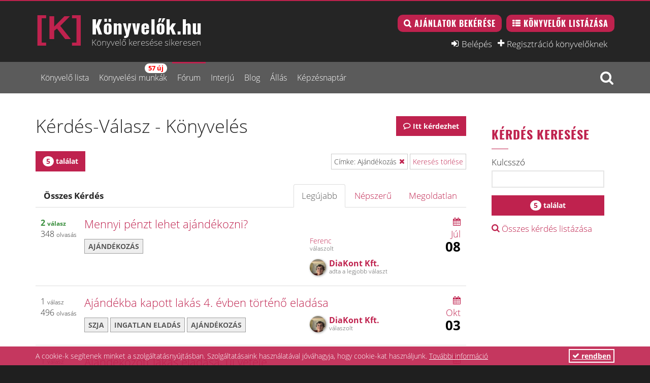

--- FILE ---
content_type: text/html; charset=UTF-8
request_url: https://konyvelok.hu/kerdes-valasz/cimkek/ajandekozas
body_size: 9672
content:
<!DOCTYPE html>
<html lang="hu">
	<head>
		<title>Ajándékozás | Kérdés-Válasz - Könyvelés</title>
		<meta charset="utf-8">
		<meta name="robots" content="all">
		<meta name="author" content="A könyvelői portál">		<meta name="description" content="Ingyenes és Országos Könyvelő Kereső 2023 - Könyvelő, könyvelés és könyvelőiroda címek. Árajánlat egyszerre több szakembertől.">		<meta name="keywords" content="Könyvelő, könyvelők, könyvelés, budapest, debrecen, miskolc, pécs, győr, szeged">		<meta property="og:title" content="Kérdés-Válasz - Könyvelés">		<meta property="og:description" content="Ingyenes és Országos Könyvelő Kereső 2023 - Könyvelő, könyvelés és könyvelőiroda címek. Árajánlat egyszerre több szakembertől.">		<meta property="og:image" content="https://konyvelok.hu/img/konyvelok_map.jpg">		<meta property="og:url" content="https://konyvelok.hu">		<meta property="fb:app_id" content="1764463517134941">								<meta name="viewport" content="width=device-width, initial-scale=1.0">
		<meta name="google-site-verification" content="kfNP0OVem1HEGnpzUpY_yIdDj8r9M_VUbzaCB7p0d94" />
		<link rel="shortcut icon" href="/favicon.ico" type="image/x-icon"/>
		<link rel="apple-touch-icon" href="/img/apple-touch-icon-57x57.png">
		<link rel="apple-touch-icon" sizes="57x57" href="/img/apple-touch-icon-57x57.png">
		<link rel="apple-touch-icon" sizes="72x72" href="/img/apple-touch-icon-72x72.png">
		<link rel="apple-touch-icon" sizes="114x114" href="/img/apple-touch-icon-114x114.png">
		<link href="https://g.page/r/CYMQUbE7xItJEAI" rel="publisher" />
		<link rel="stylesheet" type="text/css" href="/css/konyvelok.css?1674758260" />
		<script src='https://www.google.com/recaptcha/api.js?hl=hu' async defer></script>
		<!-- Google Tag Manager -->
		<script>(function(w,d,s,l,i){w[l]=w[l]||[];w[l].push({'gtm.start':
		new Date().getTime(),event:'gtm.js'});var f=d.getElementsByTagName(s)[0],
		j=d.createElement(s),dl=l!='dataLayer'?'&l='+l:'';j.async=true;j.src=
		'https://www.googletagmanager.com/gtm.js?id='+i+dl;f.parentNode.insertBefore(j,f);
		})(window,document,'script','dataLayer','GTM-NJHJDG6');</script>
		<!-- End Google Tag Manager -->
	</head>
	<body>
		<div id="wrapper">
			<div id="header-wrapper"><div id="header">
	<div id="header-inner">
		<input type="checkbox" id="menu-status" class="menu-status skip_format">
		<div class="header-top">
			<div class="container">
				<div class="row">
					<div class="col-xs-12 col-sm-5 header-identity">
						<div class="header-top__hambimenu">
							<label for="menu-status" class="hamburger">
								<span>toggle menu</span>
							</label>
						</div>
	                    <a href="/" class="header-identity-target" title="Könyvelők.hu | Könyvelő Kereső Térkép">
	                        <div class="header-title">Könyvelők.hu</div>
	                        <h2 class="header_words">Könyvelő keresése sikeresen</h2>
	                    </a>
	                </div>
	                					<div class="col-xs-12 col-sm-7 header-actions">
						<a href="/ajanlatkeres/" class="btn btn-inversed btn-search button button--magenta">Ajánlatok bekérése</a>
	                    <a href="/konyvelo/" class="btn btn-inversed btn-list button button--magenta">Könyvelők listázása</a>
						<ul class="header-actions-link nav nav-pills">
							<li><a href="/belepes/" class="btn-login" rel="nofollow">Belépés</a></li>
							<li><a href="/regisztracio-es-jelentkezes-a-szaknevsorba/" class="btn-plus">Regisztráció könyvelőknek</a></li>
						</ul>
					</div>
						            </div>
			</div>
		</div>
		<div class="header-navigation"><!--NOT YET REFINED-->
			<div class="container">
				<div class="row">
					<div class="col-xs-12">
						<ul class="level-0 inactive header-nav nav nav-pills"><li class="inactive"><a href="/konyvelo/">Könyvelő lista</a></li><li class="inactive"><a href="/ajanlatkeresek/">Könyvelési munkák</a></li><li class="active"><a href="/kerdes-valasz/">Fórum</a></li><li class="inactive"><a href="/interju/">Interjú</a></li><li class="inactive"><a href="/blog/">Blog</a></li><li class="inactive"><a href="/allas/">Állás</a></li><li class="inactive"><a href="/kepzes/">Képzésnaptár</a></li></ul>						<div class="drop drop-the-search">
							<label class="drop-toggle" for="drop-search"><i class="icon-search"></i></label>
							<input type="checkbox" id="drop-search" class="drop-search skip_format">
							<div class="drop-content">
								<div role="search">
									<form action="/konyvelo/" method="post" id="free_search_form">
										<input type="text" id="free_search_params" name="free_search_params" value="" class="form-control" placeholder="Kulcsszavas kereső">
									</form>
								</div>
							</div>
						</div>
					</div>
									</div>
			</div>
		</div>
	</div>
</div></div>
			<div id="main-wrapper">
				<div id="main">
					<div id="main-inner">
						<div class="container">
	<div class="block-content block-content-small-padding">
		<div class="block-content-inner">
			<div class="row">
				<div class="col-lg-9 col-md-9 col-sm-8">
					<div class="pull-right">
						<a href="/kerdes-valasz/uj-kerdes/" class="btn btn-primary btn-inversed btn-question">Itt kérdezhet</a>
					</div>
					<h1 class="property-detail-title h1-table">Kérdés-Válasz - Könyvelés</h1>
					<div id="tag_list">
						<div class="row filter-tools">
	<div class="col-xs-6 col-sm-6">
		<div class="total_items"><span class="badge total_items_count">5</span> találat</div>
	</div>
	<div class="col-xs-6 col-sm-6 text-right">
				<ul class="list-inline no-margin search-params">
						<li>
				<span class="btn btn-default btn-sm text-overflow">Címke: Ajándékozás<a class="reset_search" data-fid="tag"><i title="Törlés" class="icon-remove"></i></a></span>
			</li>
						<li>
				<span class="btn btn-default btn-sm text-overflow"><a href="#" class="reset_search">Keresés törlése</a></span>
			</li>
		</ul>
			</div>
</div>

<ul class="nav nav-tabs">
	<li role="presentation" class="pull-left hidden-xs"><span>Összes Kérdés</span></li>
	<li role="presentation" class=""><a href="/kerdes-valasz?r=unanswered">Megoldatlan</a></li>
	<li role="presentation" class=""><a href="/kerdes-valasz?r=top">Népszerű</a></li>
	<li role="presentation" class="active"><a href="/kerdes-valasz?r=newest">Legújabb</a></li>
</ul>
<div class="property-rows tags">
		<div class="property-row">
		<div class="row">
			<div class="col-xs-12 col-sm-12 col-md-1 col-lg-1 qa-stats-container">
				<div class="row qa-stats">
					<div class = "col-lg-12 col-md-12 col-sm-4 col-xs-4 qa-stats-col">
						<div class="votes">
							<div class="qa-counts qa-best">2 <span class="qa-counts-label">válasz</span></div>
						</div>
					</div>
										<div class = "col-lg-12 col-md-12 col-sm-4 col-xs-4 qa-stats-col">
						<div class="views">
							<div class="qa-counts">348 <span class="qa-counts-label">olvasás</span></div>
						</div>
					</div>
				</div>
			</div>
			<div class="col-xs-10 col-sm-10 col-md-10 col-lg-10 qa-question-container">
				<h4><a href="/kerdes-valasz/14084/mennyi-penzt-lehet-ajandekozni">Mennyi pénzt lehet ajándékozni?</a></h4>
				<div class="table-row">
					<div class="table-row--row">
						<div class="col-td tags-list-box">
							<ul class="tags-list">
																<li><a href="/kerdes-valasz/cimkek/ajandekozas" rel="tag">Ajándékozás</a></li>
															</ul>
						</div>
						<div class="col-td">
							<div class="table-row qa-user-info">
								<div class="table-row--row">
																		<div class="col-td qa-user-details">
																				<a href="/felhasznalok/30308/ferenc">Ferenc</a>
																				<br /><small>válaszolt</small>
									</div>
								</div>
							</div>
														<div class="table-row qa-user-info">
								<div class="table-row--row">
																		<div class="col-td qa-user-avatar" data-mmbid="2591">
										<a href="/konyvelo/diakont-kft"><div class="avatar-wrapper" style="background-image:url('/mmbpics/2591/img_2344_S.jpeg');"></div></a>
									</div>
																		<div class="col-td qa-user-details">
																				<span class="qa-mmb-activity"><a href="/konyvelo/diakont-kft">DiaKont Kft.</a></span>
																				<br /><small>adta a legjobb választ</small>
									</div>
								</div>
							</div>
													</div>
					</div>
				</div>
			</div>
			<div class="col-xs-2 col-sm-2 col-md-1 col-lg-1 post-date qa-date-container">
				<span><i class="icon-calendar"></i></span>
				<span class="post-date--month">Júl</span>
                <span class="post-date--day">08</span>
			</div>
		</div>
				<div class="infobox-list hidden">
			<div class="infobox">
				<div class="infobox-header">
					<div class="infobox-title text-center">Kapcsolódó szakemberek</div>
				</div>
				<div class="infobox-price">
															<a href="/konyvelo/diakont-kft">DiaKont Kft.</a>
									</div>
			</div>
		</div>
			</div>
		<div class="property-row">
		<div class="row">
			<div class="col-xs-12 col-sm-12 col-md-1 col-lg-1 qa-stats-container">
				<div class="row qa-stats">
					<div class = "col-lg-12 col-md-12 col-sm-4 col-xs-4 qa-stats-col">
						<div class="votes">
							<div class="qa-counts">1 <span class="qa-counts-label">válasz</span></div>
						</div>
					</div>
										<div class = "col-lg-12 col-md-12 col-sm-4 col-xs-4 qa-stats-col">
						<div class="views">
							<div class="qa-counts">496 <span class="qa-counts-label">olvasás</span></div>
						</div>
					</div>
				</div>
			</div>
			<div class="col-xs-10 col-sm-10 col-md-10 col-lg-10 qa-question-container">
				<h4><a href="/kerdes-valasz/13229/ajandekba-kapott-lakas-4-ik-evben-torteno-eladasa">Ajándékba kapott lakás 4. évben történő eladása</a></h4>
				<div class="table-row">
					<div class="table-row--row">
						<div class="col-td tags-list-box">
							<ul class="tags-list">
																<li><a href="/kerdes-valasz/cimkek/szja" rel="tag">szja</a></li>
																<li><a href="/kerdes-valasz/cimkek/ingatlan-eladas" rel="tag">ingatlan eladás</a></li>
																<li><a href="/kerdes-valasz/cimkek/ajandekozas" rel="tag">Ajándékozás</a></li>
															</ul>
						</div>
						<div class="col-td">
							<div class="table-row qa-user-info">
								<div class="table-row--row">
																		<div class="col-td qa-user-avatar" data-mmbid="2591">
										<a href="/konyvelo/diakont-kft"><div class="avatar-wrapper" style="background-image:url('/mmbpics/2591/img_2344_S.jpeg');"></div></a>
									</div>
																		<div class="col-td qa-user-details">
																				<span class="qa-mmb-activity"><a href="/konyvelo/diakont-kft">DiaKont Kft.</a></span>
																				<br /><small>válaszolt</small>
									</div>
								</div>
							</div>
													</div>
					</div>
				</div>
			</div>
			<div class="col-xs-2 col-sm-2 col-md-1 col-lg-1 post-date qa-date-container">
				<span><i class="icon-calendar"></i></span>
				<span class="post-date--month">Okt</span>
                <span class="post-date--day">03</span>
			</div>
		</div>
				<div class="infobox-list hidden">
			<div class="infobox">
				<div class="infobox-header">
					<div class="infobox-title text-center">Kapcsolódó szakemberek</div>
				</div>
				<div class="infobox-price">
															<a href="/konyvelo/diakont-kft">DiaKont Kft.</a>
									</div>
			</div>
		</div>
			</div>
		<div class="property-row">
		<div class="row">
			<div class="col-xs-12 col-sm-12 col-md-1 col-lg-1 qa-stats-container">
				<div class="row qa-stats">
					<div class = "col-lg-12 col-md-12 col-sm-4 col-xs-4 qa-stats-col">
						<div class="votes">
							<div class="qa-counts">1 <span class="qa-counts-label">válasz</span></div>
						</div>
					</div>
										<div class = "col-lg-12 col-md-12 col-sm-4 col-xs-4 qa-stats-col">
						<div class="views">
							<div class="qa-counts">537 <span class="qa-counts-label">olvasás</span></div>
						</div>
					</div>
				</div>
			</div>
			<div class="col-xs-10 col-sm-10 col-md-10 col-lg-10 qa-question-container">
				<h4><a href="/kerdes-valasz/12499/ajandekozott-lakas-eladasa-uj-vetele">Ajándékozott lakás eladása, új vétele</a></h4>
				<div class="table-row">
					<div class="table-row--row">
						<div class="col-td tags-list-box">
							<ul class="tags-list">
																<li><a href="/kerdes-valasz/cimkek/ajandekozas" rel="tag">Ajándékozás</a></li>
															</ul>
						</div>
						<div class="col-td">
							<div class="table-row qa-user-info">
								<div class="table-row--row">
																		<div class="col-td qa-user-avatar" data-mmbid="3156">
										<a href="/konyvelo/zsoldosne-egry-zsuzsanna"><div class="avatar-wrapper" style="background-image:url('/mmbpics/3156/dsc_5812-1_S.jpeg');"></div></a>
									</div>
																		<div class="col-td qa-user-details">
																				<span class="qa-mmb-activity"><a href="/konyvelo/zsoldosne-egry-zsuzsanna">Zsoldosné Egry Zsuzsanna</a></span>
																				<br /><small>válaszolt</small>
									</div>
								</div>
							</div>
													</div>
					</div>
				</div>
			</div>
			<div class="col-xs-2 col-sm-2 col-md-1 col-lg-1 post-date qa-date-container">
				<span><i class="icon-calendar"></i></span>
				<span class="post-date--month">Jan</span>
                <span class="post-date--day">30</span>
			</div>
		</div>
				<div class="infobox-list hidden">
			<div class="infobox">
				<div class="infobox-header">
					<div class="infobox-title text-center">Kapcsolódó szakemberek</div>
				</div>
				<div class="infobox-price">
															<a href="/konyvelo/zsoldosne-egry-zsuzsanna">Zsoldosné Egry Zsuzsanna</a>
									</div>
			</div>
		</div>
			</div>
		<div class="property-row">
		<div class="row">
			<div class="col-xs-12 col-sm-12 col-md-1 col-lg-1 qa-stats-container">
				<div class="row qa-stats">
					<div class = "col-lg-12 col-md-12 col-sm-4 col-xs-4 qa-stats-col">
						<div class="votes">
							<div class="qa-counts">1 <span class="qa-counts-label">válasz</span></div>
						</div>
					</div>
										<div class = "col-lg-12 col-md-12 col-sm-4 col-xs-4 qa-stats-col">
						<div class="points">
							<div class="qa-counts">3 <span class="qa-counts-label">pont</span></div>
						</div>
					</div>
										<div class = "col-lg-12 col-md-12 col-sm-4 col-xs-4 qa-stats-col">
						<div class="views">
							<div class="qa-counts">844 <span class="qa-counts-label">olvasás</span></div>
						</div>
					</div>
				</div>
			</div>
			<div class="col-xs-10 col-sm-10 col-md-10 col-lg-10 qa-question-container">
				<h4><a href="/kerdes-valasz/12031/ajandekozassal-szerzett-ingatlan-ertekesitese-utani-szja">Ajándékozással szerzett ingatlan értékesítése utáni SZJA</a></h4>
				<div class="table-row">
					<div class="table-row--row">
						<div class="col-td tags-list-box">
							<ul class="tags-list">
																<li><a href="/kerdes-valasz/cimkek/ingatlan" rel="tag">ingatlan</a></li>
																<li><a href="/kerdes-valasz/cimkek/szja" rel="tag">szja</a></li>
																<li><a href="/kerdes-valasz/cimkek/ajandekozas" rel="tag">Ajándékozás</a></li>
															</ul>
						</div>
						<div class="col-td">
							<div class="table-row qa-user-info">
								<div class="table-row--row">
																		<div class="col-td qa-user-avatar" data-mmbid="3583">
										<a href="/konyvelo/bodnar-ildiko"><div class="avatar-wrapper" style="background-image:url('/mmbpics/3583/dsc_0012_S.JPG');"></div></a>
									</div>
																		<div class="col-td qa-user-details">
																				<span class="qa-mmb-activity"><a href="/konyvelo/bodnar-ildiko">Bodnár Ildikó</a></span>
																				<br /><small>válaszolt</small>
									</div>
								</div>
							</div>
													</div>
					</div>
				</div>
			</div>
			<div class="col-xs-2 col-sm-2 col-md-1 col-lg-1 post-date qa-date-container">
				<span><i class="icon-calendar"></i></span>
				<span class="post-date--month">Júl</span>
                <span class="post-date--day">19</span>
			</div>
		</div>
				<div class="infobox-list hidden">
			<div class="infobox">
				<div class="infobox-header">
					<div class="infobox-title text-center">Kapcsolódó szakemberek</div>
				</div>
				<div class="infobox-price">
															<a href="/konyvelo/bodnar-ildiko">Bodnár Ildikó</a>
									</div>
			</div>
		</div>
			</div>
		<div class="property-row">
		<div class="row">
			<div class="col-xs-12 col-sm-12 col-md-1 col-lg-1 qa-stats-container">
				<div class="row qa-stats">
					<div class = "col-lg-12 col-md-12 col-sm-4 col-xs-4 qa-stats-col">
						<div class="votes">
							<div class="qa-counts">1 <span class="qa-counts-label">válasz</span></div>
						</div>
					</div>
										<div class = "col-lg-12 col-md-12 col-sm-4 col-xs-4 qa-stats-col">
						<div class="points">
							<div class="qa-counts">2 <span class="qa-counts-label">pont</span></div>
						</div>
					</div>
										<div class = "col-lg-12 col-md-12 col-sm-4 col-xs-4 qa-stats-col">
						<div class="views">
							<div class="qa-counts">1058 <span class="qa-counts-label">olvasás</span></div>
						</div>
					</div>
				</div>
			</div>
			<div class="col-xs-10 col-sm-10 col-md-10 col-lg-10 qa-question-container">
				<h4><a href="/kerdes-valasz/11143/cegauto-elajandekozasa">Cégautó elajándékozása </a></h4>
				<div class="table-row">
					<div class="table-row--row">
						<div class="col-td tags-list-box">
							<ul class="tags-list">
																<li><a href="/kerdes-valasz/cimkek/cegauto-eladas" rel="tag">cégautó eladás</a></li>
																<li><a href="/kerdes-valasz/cimkek/ajandekozas" rel="tag">Ajándékozás</a></li>
															</ul>
						</div>
						<div class="col-td">
							<div class="table-row qa-user-info">
								<div class="table-row--row">
																		<div class="col-td qa-user-avatar" data-mmbid="2023">
										<a href="/konyvelo/atz-szolar-kft"><div class="avatar-wrapper" style="background-image:url('/mmbpics/2023/iroda_2_S.JPG');"></div></a>
									</div>
																		<div class="col-td qa-user-details">
																				<span class="qa-mmb-activity"><a href="/konyvelo/atz-szolar-kft">ATZ Szolár Kft.</a></span>
																				<br /><small>válaszolt</small>
									</div>
								</div>
							</div>
													</div>
					</div>
				</div>
			</div>
			<div class="col-xs-2 col-sm-2 col-md-1 col-lg-1 post-date qa-date-container">
				<span><i class="icon-calendar"></i></span>
				<span class="post-date--month">Nov</span>
                <span class="post-date--day">08</span>
			</div>
		</div>
				<div class="infobox-list hidden">
			<div class="infobox">
				<div class="infobox-header">
					<div class="infobox-title text-center">Kapcsolódó szakemberek</div>
				</div>
				<div class="infobox-price">
															<a href="/konyvelo/atz-szolar-kft">ATZ Szolár Kft.</a>
									</div>
			</div>
		</div>
			</div>
	</div>
<div class="center">
	<ul class="pagination"></ul></div>
					</div>
				</div>
				<div class="col-lg-3 col-md-3 col-sm-4">
					<div class="sidebar">
						<div class="sidebar-inner">
							<div class="widget new-widget">
<h3 class="title title--m magenta">Kérdés keresése</h3><hr />
<div class="widget-content">
<form method="post" action="/kerdes-valasz" autocomplete="off" id="search_form">
	<div class="form-group">
		<label for="free_search_params">Kulcsszó</label>		<input type="text" id="free_search_params" name="free_search_params" class="form-control" />	</div>
		<div class="form-group">
		<div class="btn-block total_items text-center"><span id="total_counter" class="badge"></span> találat</div>
	</div>
	<div class="form-group">
		<a href="#" class="reset_search"><i class="icon-search"></i> Összes kérdés listázása</a>
	</div>
		<input type="hidden" id="qpo_tag" name="qpo_tag" value="Ajándékozás" /></form>
</div>
</div>
<div class="widget new-widget">
<div class="widget-content">
<div><!-- (c) 2000-2021 Gemius SA version 2.0: /konyvelok.hu/280x280, NLM-BB-BUPA Online 2021 --><script language="javascript1.2" type="text/javascript">
//<![CDATA[
document.write('<scr'+'ipt src="https://hugde.adocean.pl/_'+(new Date()).getTime()+'/ad.js?id=ZtaV6xOr7ZQQMSnqwJdoLa6gHwNBMq9.xtdR._6.jRr.J7/nc=0/gdpr=0/gdpr_consent=/redir=" language="javascript"></scr'+'ipt>');
//]]>
</script></div>

</div>
</div>
						</div>
					</div>
				</div>
			</div>
		</div>
	</div>
</div>					</div>
				</div>
			</div>
			<div id="footer-wrapper"><div id="footer">
	<div id="footer-inner">
		<div class="footer-top">
			<div class="container">
				<div class="row">
					<div class="widget col-sm-8">
						<div class="footer-title">Könyvelő keresése 1 perc alatt:</div>

						<div class="row">
							<div class="feature col-xs-12 col-sm-6">
								<div class="feature-icon col-xs-2 col-sm-2">
									<div class="feature-icon-inner">
										<i class="icon-rocket"></i>
									</div>
								</div>

								<div class="feature-content col-xs-10 col-sm-10">
									<div class="feature-title">Gyors ajánlatkérés</div>
									<p class="feature-body">1 perc alatt ajánlatot kérhet a könyvelő-szakemberektől</p>
								</div>
							</div>
							<div class="feature col-xs-12 col-sm-6">
								<div class="feature-icon col-xs-2 col-sm-2">
									<div class="feature-icon-inner">
										<i class="icon-map-marker"></i>
									</div>
								</div>

								<div class="feature-content col-xs-10 col-sm-10">
									<div class="feature-title">Könyvelési árak bekérése</div>
									<p class="feature-body">Bekérjük a könyvelési árakat Ön helyett és egyetlen táblázatban adjuk át.</p>
								</div>
							</div>
						</div>
						<div class="row">
							<div class="feature col-xs-12 col-sm-6">
								<div class="feature-icon col-xs-2 col-sm-2">
									<div class="feature-icon-inner">
										<i class="icon-smile-o"></i>
									</div>
								</div>

								<div class="feature-content col-xs-10 col-sm-10">
									<div class="feature-title">Ingyenes szolgáltatás</div>
									<p class="feature-body">Nincsenek rejtett költségek, az ajánlatkérés és keresés ingyenes</p>
								</div>
							</div>
							<div class="feature col-xs-12 col-sm-6">
								<div class="feature-icon col-xs-2 col-sm-2">
									<div class="feature-icon-inner">
										<i class="icon-table"></i>
									</div>
								</div>

								<div class="feature-content col-xs-10 col-sm-10">
									<div class="feature-title">Segítünk könyvelőt választani</div>
									<p class="feature-body">Az ajánlott könyvelők az Ön vállalkozásához lesznek közel</p>
								</div>
							</div>
						</div>
						<div class="row">
							<div class="feature col-xs-12 col-sm-6">
								<div class="feature-icon col-xs-2 col-sm-2">
									<div class="feature-icon-inner">
										<i class="icon-eur"></i>
									</div>
								</div>

								<div class="feature-content col-xs-10 col-sm-10">
									<div class="feature-title">Könyvelési árak 2025</div>
									<p class="feature-body">Ha a könyvelőiroda megadta az árait, azt mi is megmutatjuk Önnek</p>
								</div>
							</div>
							<div class="feature col-xs-12 col-sm-6">
								<div class="feature-icon col-xs-2 col-sm-2">
									<div class="feature-icon-inner">
										<i class="icon-thumbs-up"></i>
									</div>
								</div>

								<div class="feature-content col-xs-10 col-sm-10">
									<div class="feature-title">A könyvelés nem zsákbamacska</div>
									<p class="feature-body">A Könyvelők.hu több mint 1000 elismert könyvelő szakember partnere.</p>
								</div>
							</div>
						</div>
					</div>

					<div class="widget col-sm-4">
						<div class="footer-title">Ön könyvelő? Tartson velünk!</div>

						<div class="panel-group" id="accordion">
							<div class="panel panel-default">
								<div class="panel-heading active">
									<div class="panel-title">
										<a data-toggle="collapse" data-parent="#accordion" href="#collapseOne" rel="nofollow">22 éve a könyvelők szolgálatában</a>
									</div>
								</div>

								<div id="collapseOne" class="panel-collapse collapse in">
									<div class="panel-body">A Könyvelők.hu 2003 óta sokat bizonyított. Dinamikus szakmai szervezetként segítjük a könyvelők és megbízóik egymásra találását.</div>
								</div>
							</div>

							<div class="panel panel-default">
								<div class="panel-heading">
									<div class="panel-title">
										<a data-toggle="collapse" data-parent="#accordion" href="#collapseTwo" rel="nofollow">Új megbízásokat, jó kapcsolatokat hoz</a>
									</div>
								</div>

								<div id="collapseTwo" class="panel-collapse collapse">
									<div class="panel-body">Arra törekszünk, hogy tényleg a MEGFELELŐ partnereket hozzuk össze. Mi nem az ismeretségi körben gondolkodunk.</div>
								</div>
							</div>

							<div class="panel panel-default">
								<div class="panel-heading">
									<div class="panel-title">
										<a data-toggle="collapse" data-parent="#accordion" href="#collapseThree" rel="nofollow">Ön is adhat ajánlatot gombnyomásra</a>
									</div>
								</div>

								<div id="collapseThree" class="panel-collapse collapse">
									<div class="panel-body">Ha az ajánlatkérő 1 perc alatt kérhet ajánlatot, akkor miért ne adhatna Ön is 1 perc alatt árat? Mi kitaláltuk, hogyan!</div>
								</div>
							</div>

							<div class="panel panel-default">
								<div class="panel-heading">
									<div class="panel-title">
										<a data-toggle="collapse" data-parent="#accordion" href="#collapseFour" rel="nofollow">Itt a könyvelők színe-java</a>
									</div>
								</div>

								<div id="collapseFour" class="panel-collapse collapse">
									<div class="panel-body">A Könyvelők.hu több könyvelőt ajánl, mint bárki más. Hát persze, hogy itt keresnek a legtöbben! A Könyvelők.hu ebben 23 éve bajnok.</div>
								</div>
							</div>
							
														<div class="panel panel-default">
								<div class="panel-heading">
									<div class="panel-title">
										<a data-parent="#accordion" href="/regisztracio-es-jelentkezes-a-szaknevsorba/">Tovább a regisztrációhoz &raquo;</a>
									</div>
								</div>
							</div>
													</div>
					</div>
				</div>
				<hr>
				<div class="row">
					<div class="col-sm-9">
						<ul class="footer-nav nav nav-pills">
							<li><a href="/konyvelo/">Szaknévsor</a></li>
							<li><a href="/ajanlatkeresek/">Ajánlatkérések</a></li>
														<li><a href="/regisztracio-es-jelentkezes-a-szaknevsorba/">Jelentkezés a könyvelők és szolgáltatók közé</a></li>
														<li><a href="/kedvezmeny/">Kedvezmények könyvelők számára</a></li>
							<li><a href="/adohirek/">Hírfigyelő</a></li>
							<li><a href="/hasznalati-utmutato/">Használati útmutató</a></li>
							<li><a href="/fuggetlensegi-nyilatkozat/">Függetlenségi nyilatkozat</a></li>
							<li><a href="/kapcsolat/">Kapcsolat</a></li>
						</ul>
					</div>
					<div class="col-sm-3">
						<form method="post" action="/konyvelo" class="form-horizontal form-search">
							<div class="form-group has-feedback no-margin">
								<input name="free_search_params" type="text" class="form-control" placeholder="Keresés">
								<span class="form-control-feedback">
									<i class="icon-search"></i>
								</span>
							</div>
						</form>
						<img class="payu_logo" src="/img/bankcard_logo_with_simple_logo_300x25.png" title="PayU – Online bankkártyás fizetés" alt="PayU Vásárlói tájékoztató">
					</div>
				</div>
								<hr>
				<div class="row footer_counties_l">
									<div class="col-lg-3 col-md-3 col-sm-4 col-xs-12">
						<a href="/konyvelo/mind/bacs-kiskun-megye">Bács-Kiskun megye</a>
					</div>
									<div class="col-lg-3 col-md-3 col-sm-4 col-xs-12">
						<a href="/konyvelo/mind/baranya-megye">Baranya megye</a>
					</div>
									<div class="col-lg-3 col-md-3 col-sm-4 col-xs-12">
						<a href="/konyvelo/mind/bekes-megye">Békés megye</a>
					</div>
									<div class="col-lg-3 col-md-3 col-sm-4 col-xs-12">
						<a href="/konyvelo/mind/borsod-abauj-zemplen-megye">Borsod-Abaúj-Zemplén megye</a>
					</div>
									<div class="col-lg-3 col-md-3 col-sm-4 col-xs-12">
						<a href="/konyvelo/mind/csongrad-megye">Csongrád megye</a>
					</div>
									<div class="col-lg-3 col-md-3 col-sm-4 col-xs-12">
						<a href="/konyvelo/mind/fejer-megye">Fejér megye</a>
					</div>
									<div class="col-lg-3 col-md-3 col-sm-4 col-xs-12">
						<a href="/konyvelo/mind/gyor-moson-sopron-megye">Győr-Moson-Sopron megye</a>
					</div>
									<div class="col-lg-3 col-md-3 col-sm-4 col-xs-12">
						<a href="/konyvelo/mind/hajdu-bihar-megye">Hajdú-Bihar megye</a>
					</div>
									<div class="col-lg-3 col-md-3 col-sm-4 col-xs-12">
						<a href="/konyvelo/mind/heves-megye">Heves megye</a>
					</div>
									<div class="col-lg-3 col-md-3 col-sm-4 col-xs-12">
						<a href="/konyvelo/mind/jasz-nagykun-szolnok-megye">Jász-Nagykun-Szolnok megye</a>
					</div>
									<div class="col-lg-3 col-md-3 col-sm-4 col-xs-12">
						<a href="/konyvelo/mind/komarom-esztergom-megye">Komárom-Esztergom megye</a>
					</div>
									<div class="col-lg-3 col-md-3 col-sm-4 col-xs-12">
						<a href="/konyvelo/mind/nograd-megye">Nógrád megye</a>
					</div>
									<div class="col-lg-3 col-md-3 col-sm-4 col-xs-12">
						<a href="/konyvelo/mind/pest-megye">Pest megye</a>
					</div>
									<div class="col-lg-3 col-md-3 col-sm-4 col-xs-12">
						<a href="/konyvelo/mind/somogy-megye">Somogy megye</a>
					</div>
									<div class="col-lg-3 col-md-3 col-sm-4 col-xs-12">
						<a href="/konyvelo/mind/szabolcs-szatmar-bereg-megye">Szabolcs-Szatmár-Bereg megye</a>
					</div>
									<div class="col-lg-3 col-md-3 col-sm-4 col-xs-12">
						<a href="/konyvelo/mind/tolna-megye">Tolna megye</a>
					</div>
									<div class="col-lg-3 col-md-3 col-sm-4 col-xs-12">
						<a href="/konyvelo/mind/vas-megye">Vas megye</a>
					</div>
									<div class="col-lg-3 col-md-3 col-sm-4 col-xs-12">
						<a href="/konyvelo/mind/veszprem-megye">Veszprém megye</a>
					</div>
									<div class="col-lg-3 col-md-3 col-sm-4 col-xs-12">
						<a href="/konyvelo/mind/zala-megye">Zala megye</a>
					</div>
									<div class="col-lg-3 col-md-3 col-sm-4 col-xs-12">
						<a href="/konyvelo/mind/budapest-1-kerulet">Budapest 1. kerület</a>
					</div>
									<div class="col-lg-3 col-md-3 col-sm-4 col-xs-12">
						<a href="/konyvelo/mind/budapest-2-kerulet">Budapest 2. kerület</a>
					</div>
									<div class="col-lg-3 col-md-3 col-sm-4 col-xs-12">
						<a href="/konyvelo/mind/budapest-3-kerulet">Budapest 3. kerület</a>
					</div>
									<div class="col-lg-3 col-md-3 col-sm-4 col-xs-12">
						<a href="/konyvelo/mind/budapest-4-kerulet">Budapest 4. kerület</a>
					</div>
									<div class="col-lg-3 col-md-3 col-sm-4 col-xs-12">
						<a href="/konyvelo/mind/budapest-5-kerulet">Budapest 5. kerület</a>
					</div>
									<div class="col-lg-3 col-md-3 col-sm-4 col-xs-12">
						<a href="/konyvelo/mind/budapest-6-kerulet">Budapest 6. kerület</a>
					</div>
									<div class="col-lg-3 col-md-3 col-sm-4 col-xs-12">
						<a href="/konyvelo/mind/budapest-7-kerulet">Budapest 7. kerület</a>
					</div>
									<div class="col-lg-3 col-md-3 col-sm-4 col-xs-12">
						<a href="/konyvelo/mind/budapest-8-kerulet">Budapest 8. kerület</a>
					</div>
									<div class="col-lg-3 col-md-3 col-sm-4 col-xs-12">
						<a href="/konyvelo/mind/budapest-9-kerulet">Budapest 9. kerület</a>
					</div>
									<div class="col-lg-3 col-md-3 col-sm-4 col-xs-12">
						<a href="/konyvelo/mind/budapest-10-kerulet">Budapest 10. kerület</a>
					</div>
									<div class="col-lg-3 col-md-3 col-sm-4 col-xs-12">
						<a href="/konyvelo/mind/budapest-11-kerulet">Budapest 11. kerület</a>
					</div>
									<div class="col-lg-3 col-md-3 col-sm-4 col-xs-12">
						<a href="/konyvelo/mind/budapest-12-kerulet">Budapest 12. kerület</a>
					</div>
									<div class="col-lg-3 col-md-3 col-sm-4 col-xs-12">
						<a href="/konyvelo/mind/budapest-13-kerulet">Budapest 13. kerület</a>
					</div>
									<div class="col-lg-3 col-md-3 col-sm-4 col-xs-12">
						<a href="/konyvelo/mind/budapest-14-kerulet">Budapest 14. kerület</a>
					</div>
									<div class="col-lg-3 col-md-3 col-sm-4 col-xs-12">
						<a href="/konyvelo/mind/budapest-15-kerulet">Budapest 15. kerület</a>
					</div>
									<div class="col-lg-3 col-md-3 col-sm-4 col-xs-12">
						<a href="/konyvelo/mind/budapest-16-kerulet">Budapest 16. kerület</a>
					</div>
									<div class="col-lg-3 col-md-3 col-sm-4 col-xs-12">
						<a href="/konyvelo/mind/budapest-17-kerulet">Budapest 17. kerület</a>
					</div>
									<div class="col-lg-3 col-md-3 col-sm-4 col-xs-12">
						<a href="/konyvelo/mind/budapest-18-kerulet">Budapest 18. kerület</a>
					</div>
									<div class="col-lg-3 col-md-3 col-sm-4 col-xs-12">
						<a href="/konyvelo/mind/budapest-19-kerulet">Budapest 19. kerület</a>
					</div>
									<div class="col-lg-3 col-md-3 col-sm-4 col-xs-12">
						<a href="/konyvelo/mind/budapest-20-kerulet">Budapest 20. kerület</a>
					</div>
									<div class="col-lg-3 col-md-3 col-sm-4 col-xs-12">
						<a href="/konyvelo/mind/budapest-21-kerulet">Budapest 21. kerület</a>
					</div>
									<div class="col-lg-3 col-md-3 col-sm-4 col-xs-12">
						<a href="/konyvelo/mind/budapest-22-kerulet">Budapest 22. kerület</a>
					</div>
									<div class="col-lg-3 col-md-3 col-sm-4 col-xs-12">
						<a href="/konyvelo/mind/budapest-23-kerulet">Budapest 23. kerület</a>
					</div>
									<div class="col-lg-3 col-md-3 col-sm-4 col-xs-12">
						<a href="/konyvelo/mind/budapest-osszes-kerulete">Budapest összes kerülete</a>
					</div>
									<div class="col-lg-3 col-md-3 col-sm-4 col-xs-12">
						<a href="/konyvelo/mind/debrecen">Debrecen</a>
					</div>
									<div class="col-lg-3 col-md-3 col-sm-4 col-xs-12">
						<a href="/konyvelo/mind/szeged">Szeged</a>
					</div>
									<div class="col-lg-3 col-md-3 col-sm-4 col-xs-12">
						<a href="/konyvelo/mind/miskolc">Miskolc</a>
					</div>
									<div class="col-lg-3 col-md-3 col-sm-4 col-xs-12">
						<a href="/konyvelo/mind/pecs">Pécs</a>
					</div>
									<div class="col-lg-3 col-md-3 col-sm-4 col-xs-12">
						<a href="/konyvelo/mind/gyor">Győr</a>
					</div>
								</div>
												<div class="row footer_categories_l">
									<div class="col-lg-3 col-md-3 col-sm-4 col-xs-12">
						<a href="/konyvelo/adotanacsadas">Adótanácsadás</a>
					</div>
									<div class="col-lg-3 col-md-3 col-sm-4 col-xs-12">
						<a href="/konyvelo/anyagert-hazhoz-megy">Anyagért házhoz megy</a>
					</div>
									<div class="col-lg-3 col-md-3 col-sm-4 col-xs-12">
						<a href="/konyvelo/berszamfejtes">Bérszámfejtés</a>
					</div>
									<div class="col-lg-3 col-md-3 col-sm-4 col-xs-12">
						<a href="/konyvelo/cegalapitas">Cégalapítás</a>
					</div>
									<div class="col-lg-3 col-md-3 col-sm-4 col-xs-12">
						<a href="/konyvelo/felelossegbiztositassal">Felelősségbiztosítással</a>
					</div>
									<div class="col-lg-3 col-md-3 col-sm-4 col-xs-12">
						<a href="/konyvelo/konyveles">Könyvelés</a>
					</div>
									<div class="col-lg-3 col-md-3 col-sm-4 col-xs-12">
						<a href="/konyvelo/konyvvizsgalat">Könyvvizsgálat</a>
					</div>
									<div class="col-lg-3 col-md-3 col-sm-4 col-xs-12">
						<a href="/konyvelo/nav-tb-kepviselet">NAV-, TB-képviselet</a>
					</div>
									<div class="col-lg-3 col-md-3 col-sm-4 col-xs-12">
						<a href="/konyvelo/tavkonyveles">Távkönyvelés</a>
					</div>
								</div>
							</div>
		</div>
		<div class="footer-bottom">
			<div class="center container">
				<p class="no-margin">© Media Online 2003-2026 | KÖNYVELŐ KERESŐ | Könyvelők és Könyvelőirodák | Könyvelő keresése könnyen, sikeresen</p>
				<ul class="social">
					<li><a href="https://www.facebook.com/konyvelok/" target="_blank"><i class="icon-facebook"></i></a></li>
					<li><a href="https://www.linkedin.com/company/konyvelok/" target="_blank"><i class="icon-linkedin2"></i></a></li>
				</ul>
			</div>
		</div>
	</div>
</div>
</div>
		</div>
				<div class="cc_banner-wrapper">
	<div class="cc_banner">
		<div class="container">
			<div class="row">
				<div class="col-xs-10 col-sm-10 col-md-11">
					<div class="header-infobox">A cookie-k segítenek minket a szolgáltatásnyújtásban. Szolgáltatásaink használatával jóváhagyja, hogy cookie-kat használjunk. <a href="/cookie">További információ</a></div>
				</div>
				<div class="col-xs-2 col-sm-2 col-md-1">
					<div class="header-bar-nav">
						<a role="button" href="/index/hidecookienotify" id="hide_cookie_notify" class="btn btn-white btn-xs"><span class="icon-check"></span> rendben</a>
					</div>
				</div>
			</div>
		</div>
	</div>
</div>				<div id="fb-root"></div>
		<script>
			(function(d, s, id) {
				var js, fjs = d.getElementsByTagName(s)[0];
				if (d.getElementById(id)) return;
				js = d.createElement(s); js.id = id;
				js.src = "//connect.facebook.net/hu_HU/sdk.js#xfbml=1&version=v2.5";
				fjs.parentNode.insertBefore(js, fjs);
			}(document, 'script', 'facebook-jssdk'));
		</script>
		<script>
		  (function(i,s,o,g,r,a,m){i['GoogleAnalyticsObject']=r;i[r]=i[r]||function(){
		  (i[r].q=i[r].q||[]).push(arguments)},i[r].l=1*new Date();a=s.createElement(o),
		  m=s.getElementsByTagName(o)[0];a.async=1;a.src=g;m.parentNode.insertBefore(a,m)
		  })(window,document,'script','//www.google-analytics.com/analytics.js','ga');
		  ga('create', 'UA-5932466-32', 'auto');
		  ga('send', 'pageview');
		</script>
		<script type='text/javascript'>
			window.__lo_site_id = 70300;
			(function() {
				var wa = document.createElement('script'); wa.type = 'text/javascript'; wa.async = true;
				wa.src = 'https://d10lpsik1i8c69.cloudfront.net/w.js';
				var s = document.getElementsByTagName('script')[0]; s.parentNode.insertBefore(wa, s);
			})();
		</script>
												<div id="myModal" class="modal modal-messages fade" tabindex="-1" role="dialog" aria-labelledby="myModalLabel" aria-hidden="true" style="display: none;">
	<div class="modal-dialog">
		<div class="modal-content bs-callout bs-callout-notice">

			<div class="modal-header">
				<button type="button" class="close" data-dismiss="modal"><span class="icon-remove"></span></button>
				<div class="modal-title" id="myModalLabel">
										Figyelem									</div>
			</div>
			<div class="row">
				<div class="col-md-7 col-xs-12">
					<div class="modal-body"></div>
				</div>
				<div class="col-md-5 col-xs-12">
					<div class="modal-img"><img src="/img/happy-woman-with-laptop-computer-sm.png" alt="Könyvelők üzenet" /></div>
				</div>
			</div>
			<div class="modal-footer">
				<button class="btn btn-close" data-dismiss="modal">Rendben</button>
			</div>
		</div>
	</div>
</div>				<script type="text/javascript" src="/js/jsmin/global.js?1479294207"></script>
				<script type="text/javascript" src="/js/jsmin/konyvelok_qaposts_search.js?1526583397"></script>
				<script>
			(function() {
				var _fbq = window._fbq || (window._fbq = []);
				if (!_fbq.loaded) {
					var fbds = document.createElement('script');
					fbds.async = true;
					fbds.src = '//connect.facebook.net/en_US/fbds.js';
					var s = document.getElementsByTagName('script')[0];
					s.parentNode.insertBefore(fbds, s);
					_fbq.loaded = true;
				}
				_fbq.push(['addPixelId', '866783950079189']);
			})();
			window._fbq = window._fbq || [];
			window._fbq.push(['track', 'PixelInitialized', {}]);
		</script>
		<noscript><img height="1" width="1" alt="Facebook Pixel" style="display:none" src="https://www.facebook.com/tr?id=866783950079189&ev=PixelInitialized" /></noscript>
		<script type="text/javascript">
			var cb = function() {
				var a = [
					"/libraries/select2/select2.min.css",
					"/libraries/jquery-bxslider/jquery.bxslider.min.css"
					];
				a.forEach(function(entry) {
					var l = document.createElement('link'); l.rel = 'stylesheet';
					l.href = entry;
					var h = document.getElementsByTagName('head')[0]; h.parentNode.insertBefore(l, h);
				});
			};
			var raf = (function(){
				return function( callback ){window.setTimeout(callback, 80);};
			})();
			if (raf) raf(cb);
			else window.addEventListener('load', cb);
		</script>
		<script type="text/javascript">
			/* <![CDATA[ */
			var google_conversion_id = 1040413621;
			var google_custom_params = window.google_tag_params;
			var google_remarketing_only = true;
			/* ]]> */
		</script>
				<script type="text/javascript" src="//www.googleadservices.com/pagead/conversion.js"></script>
		<noscript>
			<div style="display:inline;">
				<img height="1" width="1" style="border-style:none;" alt="Google Pixel" src="//googleads.g.doubleclick.net/pagead/viewthroughconversion/1040413621/?value=0&amp;guid=ON&amp;script=0"/>
			</div>
		</noscript>
<!-- Google Tag Manager (noscript) -->
<noscript><iframe src="https://www.googletagmanager.com/ns.html?id=GTM-NJHJDG6"
height="0" width="0" style="display:none;visibility:hidden"></iframe></noscript>
<!-- End Google Tag Manager (noscript) -->
	</body>
</html>


--- FILE ---
content_type: application/javascript; charset=UTF-8
request_url: https://konyvelok.hu/js/jsmin/konyvelok_qaposts_search.js?1526583397
body_size: 6062
content:

(function($){var $cc_banner_btn=$("#hide_cookie_notify"),$cc_banner=$(".cc_banner-wrapper"),$above_the_fold=$('.above_the_fold'),$window=$(window);$(document).ready(function(){$('.panel-heading a[data-toggle="collapse"]').on('click',function(){if($(this).closest('.panel-heading').hasClass('active')){$(this).closest('.panel-heading').removeClass('active');}else{$(this).parents('.panel-group').find('.panel-heading a[data-toggle="collapse"]').closest('.panel-heading').removeClass('active');$(this).closest('.panel-heading').addClass('active');}});var bx_max=6;var bx_pager=true;var bx_slideWidth=165;if(($window.width())<768){bx_max=1;bx_pager=false;bx_slideWidth=200;}
$('.bxslider').bxSlider({minSlides:1,maxSlides:bx_max,slideWidth:bx_slideWidth,slideMargin:22,infiniteLoop:false,responsive:false,pager:bx_pager});$('.bxslider_mmb').bxSlider({mode:'horizontal',responsive:true,slideWidth:222,controls:false,infiniteLoop:false,adaptiveHeight:true});var $mobile_item_search=$('.mobile-item-search'),$wdg_itemsearch_form=$('.wdg_itemsearch');$mobile_item_search.on('click',function(e){e.preventDefault();if($wdg_itemsearch_form.is(":visible")){$wdg_itemsearch_form.hide();$mobile_item_search.removeClass('open');}else{$wdg_itemsearch_form.show();$mobile_item_search.addClass('open');}});$cc_banner_btn.click(function(e){e.preventDefault();Cookies.set('hide-cookie-notify',1,{expires:100});$cc_banner.remove();return;});});function above_foldResize(){var new_height=$window.height();if($window.width()<768){var new_height=new_height-$('.header-top .header-identity').outerHeight()-2;var margin_top_minus=0;if($('.header-top .header-login-box').length){margin_top_minus=$('.header-top .header-login-box').outerHeight()*(-1);}else if($('.header-top .header-actions').length){margin_top_minus=$('.header-top .header-actions').outerHeight()*(-1);}
$('.above_the_fold-wrapper').css({'margin-top':margin_top_minus});}else{var new_height=new_height-$('.header-top').height();}
$above_the_fold.height(new_height);}
isTouchDevice=function(){return('ontouchstart'in window)||navigator.msMaxTouchPoints;};equalheight=function(container){var currentTallest=0,currentRowStart=0,rowDivs=new Array(),$el,topPosition=0;$(container).each(function(){$el=$(this);$($el).height('auto')
topPostion=$el.position().top;if(currentRowStart!=topPostion){for(currentDiv=0;currentDiv<rowDivs.length;currentDiv++){rowDivs[currentDiv].height(currentTallest);}
rowDivs.length=0;currentRowStart=topPostion;currentTallest=$el.height();rowDivs.push($el);}else{rowDivs.push($el);currentTallest=(currentTallest<$el.height())?($el.height()):(currentTallest);}
for(currentDiv=0;currentDiv<rowDivs.length;currentDiv++){rowDivs[currentDiv].height(currentTallest);}});}
redirect=function(type){if(typeof type=="undefined")type=1;var url='/ajanlatkeres/';if(type==2)url='/konyvelo/';window.location=url;}
$(window).load(function(){if(('.bxslider').length){equalheight('.bxslider li .property-box-content');}});$(window).resize(function(){if(('.bxslider').length){equalheight('.bxslider li .property-box-content');}});$('.confirmModal').confirmModal();})(jQuery);;
(function($){'use strict';$(document).ready(function(){var menu=Menu($('.header-navigation'));GlobalToggleButton(menu);});function Menu($menu){var that={};that.init=function(){that.registerEventsHandlers();return that;};that.registerEventsHandlers=function(){that.handleMenuItemClick();};that.handleMenuItemClick=function(){that.getMenu().on('click','.menuparent > a',function(e){if(isTouchDevice()){that.handleMenuTouchEvent($(this),e);}});};that.handleMenuTouchEvent=function($link,event){var $li=$link.parent('li');if($li.hasClass('menuparent')){event.preventDefault();var $helper=$li.find('.sub-menu:first > li.menu-item-helper');if($helper.length===0){var href=$link.attr('href');var anchor='Tovább '+$link.text();$helper=$('<li class="menu-item-helper"><a href="'+href+'">'+anchor+'</span></span></a></li>');$li.find('.sub-menu:first').prepend($helper);}
var $sub_menu=$li.find('.sub-menu:first');if($sub_menu.is(':visible')&&$sub_menu.attr('style')!==undefined){$sub_menu.css({'display':'none','visibility':'hidden'});}else{$sub_menu.css({'display':'block','visibility':'visible'});}}};that.getMenu=function(){return $menu;};return that.init();}
function GlobalToggleButton(menu){var $toggle=$('.menu-status'),$body=$("body");$toggle.on('change',function(e){if($(this).is(":checked")){$body.addClass('mobile-menu-on');}else{$body.removeClass('mobile-menu-on');}});}})(jQuery);;
(function($){$(document).ready(function(){var storedPathnames={};var trackedPages=['ajanlatkeresek','kerdes-valasz','allas'];function init(){if(!supportsLocalStorage()){return false;}
Storage.prototype.setObject=function(key,obj){return this.setItem(key,JSON.stringify(obj))}
Storage.prototype.getObject=function(key){return JSON.parse(this.getItem(key))}
if(localStorage.getItem("konyvelokhuLastvisit")!==null){if(typeof localStorage["konyvelokhuLastvisit"]=='string'){storedPathnames=localStorage.getObject("konyvelokhuLastvisit");}}
eventsSinceLastVisit();var pathname=getpathname();if(trackedPages.indexOf(pathname)>=0){setLastVisitDate(pathname);}}
init();function getpathname(){var pathname=window.location.pathname;var patharray=pathname.split("/");if(patharray.length>1){return patharray[1];}
return'';}
function setLastVisitDate(pathname){var d=new Date();var nd=new Date(d.getTime()+(3600000*2)).getTime();storedPathnames[pathname]=nd;localStorage.setObject("konyvelokhuLastvisit",storedPathnames);}
function eventsSinceLastVisit(){if(trackedPages.length==0)return false;$.each(trackedPages,function(index,value){if(typeof storedPathnames[value]!='undefined'){getNewEvents(value,storedPathnames[value]);}else{getNewEvents(value,0);}});}
function getNewEvents(pathname,datetime){switch(pathname){case'ajanlatkeresek':getNewOffers(datetime,pathname,setNewEventsNumber);break;case'kerdes-valasz':getNewQa(datetime,pathname,setNewEventsNumber);break;case'allas':getNewJobs(datetime,pathname,setNewEventsNumber);default:break;}
return false;}
function getNewOffers(datetime,pathname,callback){$.ajax({type:"POST",url:"/offer_control/getofferscountafterdate",data:{datetime:datetime},success:function(data){if(data>0){callback(pathname,data)}},error:function(){}});}
function getNewQa(datetime,pathname,callback){$.ajax({type:"POST",url:"/qaposts_control/getqapostscountafterdate",data:{datetime:datetime},success:function(data){if(data>0){callback(pathname,data)}},error:function(){}});}
function getNewJobs(datetime,pathname,callback){$.ajax({type:"POST",url:"/jobs_control/getjobscountafterdate",data:{datetime:datetime},success:function(data){if(data>0){callback(pathname,data)}},error:function(){}});}
function setNewEventsNumber(pathname,count){var obj=$('.header-nav a[href$="/'+pathname+'/"]');if(obj.length==0)return false
obj.append('<span class="badge menu-badge">'+count+' új</span>');}
function supportsLocalStorage(){return('localStorage'in window)&&window['localStorage']!=null;}});})(jQuery);;
(function($){var modal_top=200;$(".modal-messages").each(function(index){var self=$(this);if(self.find('.modal-body').html().length>0){self.modal('show');self.attr('style',self.attr('style')+'; '+'top: '+modal_top+'px !important');modal_top+=200;}});})(jQuery);;
(function($){var Uploadstyle=function(element){this.$elementFilestyle=[];this.$element=$(element);};Uploadstyle.prototype={constructor:function(){var _self=this,html='',id=_self.$element.attr('id'),files=[],btn='',$label;btn='<span class="group-span-filestyle input-group-btn">'+'<label for="'+id+'" class="btn btn-default">'+'<span class="icon-inbox"></span> '+_self.$element.data("buttontext")+'</label>'+'</span>';html='<input type="text" class="form-control " disabled="">'+btn;_self.$elementFilestyle=$('<div class="bootstrap-filestyle input-group">'+html+'</div>');_self.$elementFilestyle.find('.group-span-filestyle').attr('tabindex',"0").keypress(function(e){if(e.keyCode===13||e.charCode===32){_self.$elementFilestyle.find('label').click();return false;}});_self.$element.css({'position':'absolute','clip':'rect(0px 0px 0px 0px)'}).attr('tabindex',"-1").after(_self.$elementFilestyle);_self.$element.change(function(){var filename=_self.$element.val().replace(/.*(\/|\\)/,'');_self.$elementFilestyle.find(':text').val(filename);});if(window.navigator.userAgent.search(/firefox/i)>-1){_self.$elementFilestyle.find('label').click(function(){_self.$element.click();return false;});}}}
$.fn.upload=function(option,value){var element=this.each(function(){if($(this).attr('type')==='file'){var $this=$(this),data=$this.data('uploadstyle');if(!data){$this.data('uploadstyle',(data=new Uploadstyle(this)));data.constructor();}}});};$.fn.select=function(){return this.each(function(){if($(this).hasClass('chosen-select'))return;$(this).wrap('<div class="select-wrapper"></div>');});};$.fn.radio=$.fn.checkbox=function(){return this.each(function(){if($(this).hasClass('skip_format'))return;var span=$('<span></span>'),name=$(this).attr('name');id=$(this).attr('id');$(this).css({position:'absolute',left:'-9999px'}).after(span).on('change',function(e){if($(this).is(':radio')&&$(this).is(':checked')){$('[data-name="'+name+'"].checked').removeClass('checked');}
span.toggleClass('checked',$(this).is(':checked'));}).trigger('change',[true]);span.attr('data-name',name);if($(this).is(':disabled')){span.addClass('disabled');}});};$.fn.number=function(){return this.each(function(){$(this).on("focusout",function(e){var $el=$(this);var value=$el.val();value=value.replace('.','');value=parseInt(value);if(value<0&&!$(this).hasClass('a_n')){value=value*(-1);}
$el.val(value);});});};}(jQuery));(function(){$('input[type="file"]').upload();$('select').select();$('input[type="checkbox"], input[type="radio"]').checkbox();$('input[type="number"]').number();resetForm=function($form){$form.find('input:text, input:password, input:file, select, textarea, input:hidden').val('');$form.find('input:radio, input:checkbox').removeAttr('checked').removeAttr('selected');$checkbox=$form.find('input:checkbox');if($checkbox.length){$checkbox.trigger("change");}
if($(".chosen-select").length){$(".chosen-select").trigger('chosen:updated');}}
var MyForm={};MyFormSingleton=(function(){var instance;function createInstance(){var object=new Object();return object;}
return{getInstance:function(){if(!instance){instance=createInstance();}
return instance;}};})();sendMyForm=function(action){var form=document.createElement("form");form.setAttribute("method","post");form.setAttribute("action",action);var fields=MyFormSingleton.getInstance();$.each(fields,function(n,v){var hiddenField=document.createElement("input");hiddenField.setAttribute("type","hidden");hiddenField.setAttribute("name",n);hiddenField.setAttribute("value",v);form.appendChild(hiddenField);});document.body.appendChild(form);form.submit();}
customform=function(fields,action){this.fields=fields;this.action=action;}
ajaxvalidator=function(form,url,callback,show_modal){if(typeof show_modal=='undefined')show_modal=true;$.ajax({type:"POST",dataType:"json",data:form.serialize(),url:url,success:function(data){if(data==1){callback(1);}else if(data==2){callback(2);}else{show_ajax_messages(form,data,show_modal);callback(-1);}},error:function(){}});}
show_ajax_messages=function(form,errors,show_modal){if(typeof(show_modal)==='undefined')show_modal=true;form.find('.form-group').each(function(){$(this).removeClass('has-error');$(this).removeAttr("data-toggle");$(this).removeAttr("data-original-title");});var first_error_field;var message="";$.each(errors,function(f,m){var selector="[name="+f+"]";if(f=='cats'){selector="[name='"+f+"[]']";}
if(typeof first_error_field=='undefined'){first_error_field=$(selector);}
var box=$(selector).closest('div.form-group');box.addClass('has-error');box.attr("data-toggle","tooltip");box.attr("data-original-title",m);message+=m+'<br />';});if(show_modal){$('#myModal .modal-title').html('Figyelem');$('#myModal .modal-body').html(message);$('#myModal .modal-content').removeClass('bs-callout-notice');$('#myModal .modal-content').removeClass('bs-callout-success');$('#myModal .modal-content').addClass('bs-callout-error');$('#myModal').modal('show');}
if(typeof first_error_field!='undefined'){$('html,body').animate({scrollTop:first_error_field.offset().top-100},500,function(){first_error_field.focus();});}}
show_ajax_modal_message=function(type,message,title){$('#myModal .modal-body').html(message);if(typeof title=='string'){$('#myModal .modal-title').html(title);}else{$('#myModal .modal-title').html('Figyelem');}
$('#myModal .modal-content').removeClass('bs-callout-notice');$('#myModal .modal-content').removeClass('bs-callout-success');$('#myModal .modal-content').removeClass('bs-callout-error');$('#myModal .modal-content').addClass('bs-callout-'+type);$('#myModal').modal('show');}
is_valid_email=function(email){var regex=/^([a-zA-Z0-9_.+-])+\@(([a-zA-Z0-9-])+\.)+([a-zA-Z0-9]{2,4})+$/;return regex.test(email);}
$("body").tooltip({selector:'[data-toggle="tooltip"]',placement:'top'});$("body").popover({selector:'[data-toggle="popover"]',placement:'auto top',trigger:'hover',container:'body'});})();;
(function($){$(".qa-info-box .close span").click(function(e){e.preventDefault();$.ajax({type:"POST",url:"/qaposts_control/closeinfobox/",dataType:'json',success:function(data){},error:function(){}});});$(document).on({mouseenter:function(){$(this).children('.infobox-list').removeClass('hidden');},mouseleave:function(){$(this).children('.infobox-list').addClass('hidden');}},".tags .property-row");var is_show_mmb_box=false;var timeoutId;$(document).on({mouseenter:function(){var mmbId=$(this).data('mmbid');var self=$(this);is_show_mmb_box=true;timeoutId=window.setTimeout(function(){timeoutId=null;prepareMmbBox(self,mmbId,loadMmbBox);},200);},mouseleave:function(){if(timeoutId){window.clearTimeout(timeoutId);timeoutId=null;}
is_show_mmb_box=false;}},".qa-user-avatar");$(document).on('mouseleave','.qa-mmb-box',function(){$(this).hide('slow',function(){$(this).remove();});});function prepareMmbBox(object,mmbId,callback){if(!is_show_mmb_box)return;if(typeof object=='undefined')return;var offset=object.offset();var html=mmbId;$.ajax({type:'POST',dataType:'json',url:'/member_control/xmlinfoboxdetails/'+mmbId,success:function(data){var background='';if(data[2]){background=' style="background-image:url('+data[2]+');";';}
var html='<div class="avatar-wrapper64"'+background+'></div><h3><a href="'+data[3]+'">'+data[0]+'</a></h3>';loadMmbBox(offset,html)}});}
function loadMmbBox(offset,html){var data='<div class="qa-mmb-box" style="display:none;top: '+offset.top+'px; left: '+offset.left+'px;"><div class="qa-mmb-box-info">'+html+'</div></div>';$(data).appendTo('body').show('fast');}})(jQuery);;
(function($){var timer,$rad=$("#search_form select[name=rad]");$.fn.watch=function(message){return this.each(function(){var $this=$(this);var original=$this.serialize()||this.value;var changed;$this.on('keyup change',function(e){changed=original!==($this.serialize()||this.value);if(e.type==='submit')changed=false;if(e.type=='change'&&e.target.nodeName=='INPUT'){changed=false;}
if(e.target.type=='checkbox'){changed=true;}
if(e.target.name=='ofc_zip'&&e.target.value.length!=4){changed=false;}
if(changed){if(timer){clearTimeout(timer);}
timer=setTimeout(function(){ajaxSearch();},400);}
e.preventDefault();});});};$("#search_form").watch();$(document).on("click","a.reset_search",function(e){e.preventDefault();var fid=$(this).data('fid');erase_form(fid);return false;});erase_form=function(fid){var erase_cart=0;if(typeof members_in_cart!='undefined'&&members_in_cart.length){erase_cart=1;eraseMemberCart();}
if(typeof fid!='undefined'){var name='';switch(fid){case'zip':name='ofc_zip';break;case'free':name='free_search_params';break;case'tag':name='qpo_tag';break;case'online':name='trn_only_online';break;default:name=fid;}
var $field=null;var cat_id=0;if(name.indexOf('cat_id')>=0){name='cat_id';cat_id=parseInt(fid.substr(7));$field=$('#search_form').find("#cat_id option[value='"+cat_id+"']");}else{$field=$('#search_form').find("[name='"+name+"']");}
if(cat_id>0){$field.removeAttr("selected");$(".chosen-select").trigger('chosen:updated');}else if($field.is(':checkbox')){$field.trigger("click");}else{$field.val('');}}else{resetForm($('#search_form'));}
if(typeof $rad!='undefined'&&$rad.length)$rad.val(5);ajaxSearch(erase_cart);}})(jQuery);;
(function($){$(document).ready(function(){$("#total_counter").html($('.filter-tools .total_items_count').html());});ajaxSearch=function(){$.ajax({type:"POST",url:"/qaposts/search",data:$("#search_form").serialize(),success:function(results){$("#tag_list").html(results);$("#total_counter").html($('.filter-tools .total_items_count').html());},error:function(){}});}})(jQuery);;